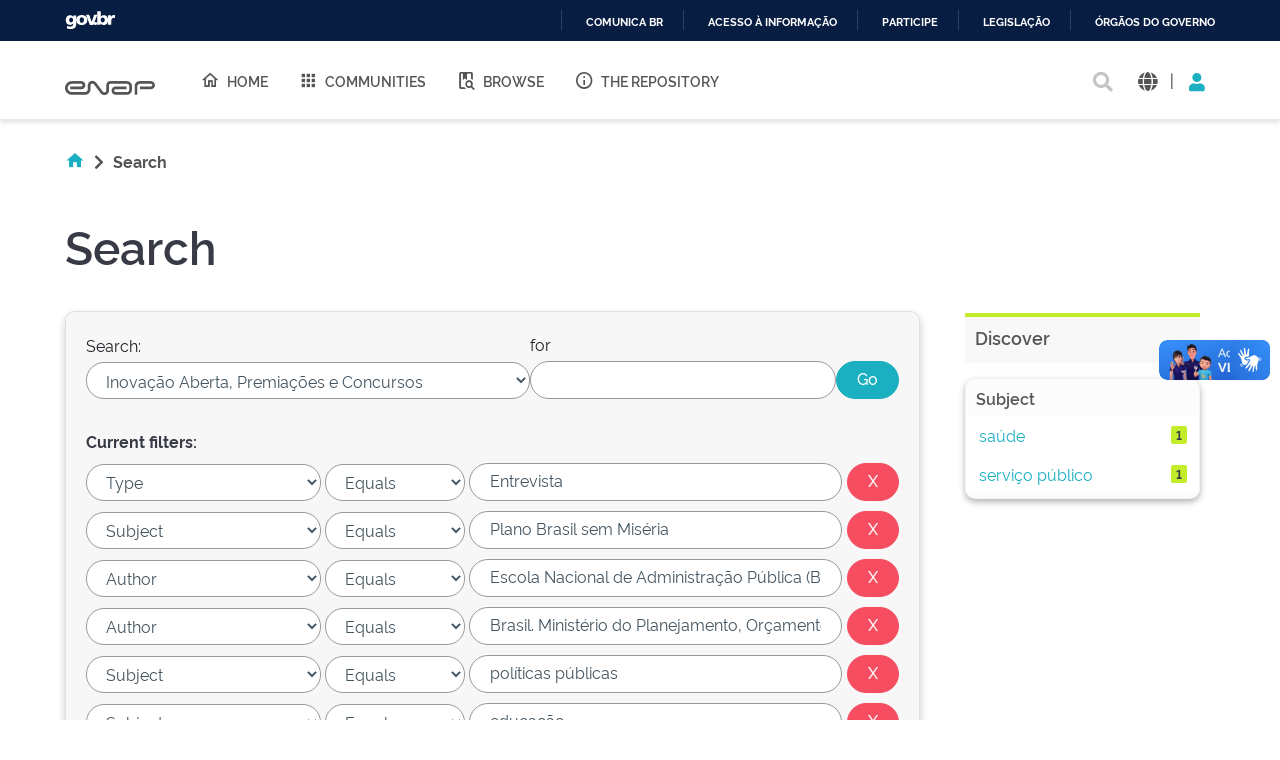

--- FILE ---
content_type: text/html;charset=UTF-8
request_url: https://repositorio.enap.gov.br/handle/1/6/simple-search?query=&sort_by=score&order=desc&rpp=10&filter_field_1=type&filter_type_1=equals&filter_value_1=Entrevista&filter_field_2=subject&filter_type_2=equals&filter_value_2=Plano+Brasil+sem+Mis%C3%A9ria&filter_field_3=author&filter_type_3=equals&filter_value_3=Escola+Nacional+de+Administra%C3%A7%C3%A3o+P%C3%BAblica+%28Brasil%29&filter_field_4=author&filter_type_4=equals&filter_value_4=Brasil.+Minist%C3%A9rio+do+Planejamento%2C+Or%C3%A7amento+e+Gest%C3%A3o+%28MP%29&filter_field_5=subject&filter_type_5=equals&filter_value_5=pol%C3%ADticas+p%C3%BAblicas&filter_field_6=subject&filter_type_6=equals&filter_value_6=educa%C3%A7%C3%A3o&filter_field_7=subject&filter_type_7=equals&filter_value_7=pobreza&filter_field_8=dateIssued&filter_type_8=equals&filter_value_8=2014&etal=0&filtername=subject&filterquery=cidadania&filtertype=equals
body_size: 15288
content:





















<!DOCTYPE html>
<html>
  <head>
    <title>Repositório Institucional da ENAP: Search</title>
    <meta http-equiv="Content-Type" content="text/html; charset=UTF-8" />
    <meta http-equiv="Content-Language" content="en">
    <meta name="Generator" content="DSpace 6.3" />
    <meta name="viewport" content="width=device-width, initial-scale=1.0">
    <link rel="shortcut icon" href="/favicon.ico" type="image/x-icon"/>
    <link rel="stylesheet" href="/assets/vendor/bootstrap/css/bootstrap.min.css" type="text/css" />
    <link rel="stylesheet" href="/static/css/jquery-ui-1.10.3.custom/redmond/jquery-ui-1.10.3.custom.css" type="text/css" />
    <!-- <link rel="stylesheet" href="/static/css/bootstrap/bootstrap.min.css" type="text/css" /> -->
    
    
    <link rel="stylesheet" href="/assets/css/style.min.css" type="text/css" />
    
      <link rel="search" type="application/opensearchdescription+xml" href="/open-search/description.xml" title="DSpace"/>
    
    


    
    
        <script>
            (function(i,s,o,g,r,a,m){i['GoogleAnalyticsObject']=r;i[r]=i[r]||function(){
            (i[r].q=i[r].q||[]).push(arguments)},i[r].l=1*new Date();a=s.createElement(o),
            m=s.getElementsByTagName(o)[0];a.async=1;a.src=g;m.parentNode.insertBefore(a,m)
            })(window,document,'script','//www.google-analytics.com/analytics.js','ga');

            ga('create', 'UA-45739004-1', 'auto');
            ga('send', 'pageview');
        </script>
    


    
      <script type="text/javascript">
	var jQ = jQuery.noConflict();
	jQ(document).ready(function() {
		jQ( "#spellCheckQuery").click(function(){
			jQ("#query").val(jQ(this).attr('data-spell'));
			jQ("#main-query-submit").click();
		});
		jQ( "#filterquery" )
			.autocomplete({
				source: function( request, response ) {
					jQ.ajax({
						url: "/json/discovery/autocomplete?query=&filter_field_1=type&filter_type_1=equals&filter_value_1=Entrevista&filter_field_2=subject&filter_type_2=equals&filter_value_2=Plano+Brasil+sem+Mis%C3%A9ria&filter_field_3=author&filter_type_3=equals&filter_value_3=Escola+Nacional+de+Administra%C3%A7%C3%A3o+P%C3%BAblica+%28Brasil%29&filter_field_4=author&filter_type_4=equals&filter_value_4=Brasil.+Minist%C3%A9rio+do+Planejamento%2C+Or%C3%A7amento+e+Gest%C3%A3o+%28MP%29&filter_field_5=subject&filter_type_5=equals&filter_value_5=pol%C3%ADticas+p%C3%BAblicas&filter_field_6=subject&filter_type_6=equals&filter_value_6=educa%C3%A7%C3%A3o&filter_field_7=subject&filter_type_7=equals&filter_value_7=pobreza&filter_field_8=dateIssued&filter_type_8=equals&filter_value_8=2014&filter_field_9=subject&filter_type_9=equals&filter_value_9=cidadania",
						dataType: "json",
						cache: false,
						data: {
							auto_idx: jQ("#filtername").val(),
							auto_query: request.term,
							auto_sort: 'count',
							auto_type: jQ("#filtertype").val(),
							location: '1/6'	
						},
						success: function( data ) {
							response( jQ.map( data.autocomplete, function( item ) {
								var tmp_val = item.authorityKey;
								if (tmp_val == null || tmp_val == '')
								{
									tmp_val = item.displayedValue;
								}
								return {
									label: item.displayedValue + " (" + item.count + ")",
									value: tmp_val
								};
							}))			
						}
					})
				}
			});
	});
	function validateFilters() {
		return document.getElementById("filterquery").value.length > 0;
	}
</script>
      
    

    <!-- HTML5 shim and Respond.js IE8 support of HTML5 elements and media queries -->
    <!--[if lt IE 9]>
    <script src="/static/js/html5shiv.js"></script>
    <script src="/static/js/respond.min.js"></script>
    <![endif]-->
  </head>
  <body class="site">
    <!-- site preloader start -->
    <div class="page-loader">
      <div class="loader-in"></div>
    </div>
    <!-- site preloader end -->
    <div id="barra-brasil" style="background:#7F7F7F; height: 20px; padding:0 0 0 10px;display:block;">
      <ul id="menu-barra-temp" style="list-style:none;">
        <li style="display:inline; float:left;padding-right:10px; margin-right:10px; border-right:1px solid #EDEDED">
            <a href="http://brasil.gov.br" style="font-family:sans,sans-serif; text-decoration:none; color:white;">Portal do Governo Brasileiro</a>
        </li>
      </ul>
    </div>
    <a class="sr-only" href="#content">Skip navigation</a>
    <header class="header">
      <div class="container-fluid">
        <div class="row">
          <div class="d-flex-row col-lg-8">
            <div class="logo">
              <h1>
                <a href="http://gov.br/enap" target="_blank">
                  <svg width="90" height="20" viewBox="0 0 1081 172" fill="none" xmlns="http://www.w3.org/2000/svg">
                    <path d="M472.676 171.052C464.006 171.038 455.46 168.99 447.725 165.074C439.989 161.157 433.28 155.481 428.135 148.5L348.132 42.3115C345.164 38.3587 341.028 35.4406 336.309 33.9707C331.591 32.5008 326.529 32.5538 321.842 34.1221C317.156 35.6904 313.081 38.6945 310.197 42.7086C307.313 46.7226 305.765 51.5429 305.772 56.4862V103.199C305.755 120.324 298.946 136.743 286.839 148.852C274.733 160.961 258.318 167.772 241.197 167.789H80.8827C59.3103 167.436 38.7409 158.616 23.6103 143.232C8.47962 127.848 0 107.132 0 85.552C0 63.9716 8.47962 43.2557 23.6103 27.8716C38.7409 12.4875 59.3103 3.66789 80.8827 3.3146H196.325C205.897 3.33313 215.249 6.18517 223.204 11.5113C231.158 16.8375 237.358 24.3995 241.023 33.2443C244.688 42.0892 245.653 51.8212 243.798 61.214C241.942 70.6068 237.349 79.2401 230.596 86.0259C226.114 90.5513 220.779 94.1421 214.9 96.5904C209.021 99.0387 202.715 100.296 196.347 100.289V100.289H63.4055V67.4424H196.369C200.438 67.29 204.289 65.5661 207.113 62.6331C209.938 59.7 211.516 55.786 211.516 51.7135C211.516 47.641 209.938 43.7271 207.113 40.794C204.289 37.8609 200.438 36.1371 196.369 35.9847H80.8606C67.9219 36.2579 55.6051 41.5909 46.5511 50.8402C37.4971 60.0896 32.4265 72.5191 32.4265 85.4638C32.4265 98.4085 37.4971 110.838 46.5511 120.087C55.6051 129.337 67.9219 134.67 80.8606 134.943H241.175C249.612 134.931 257.7 131.574 263.666 125.607C269.631 119.639 272.988 111.549 273 103.111V56.4862C272.961 44.6449 276.656 33.0928 283.559 23.4728C290.462 13.8528 300.221 6.65464 311.45 2.90201C322.678 -0.850611 334.803 -0.966652 346.101 2.57039C357.4 6.10744 367.295 13.1175 374.381 22.6036L454.384 128.792C457.348 132.741 461.478 135.657 466.19 137.128C470.903 138.6 475.958 138.552 480.642 136.992C485.325 135.432 489.4 132.439 492.29 128.436C495.179 124.432 496.737 119.622 496.743 114.684V48.5501C496.761 36.5662 501.529 25.0784 510.003 16.6065C518.477 8.13462 529.965 3.37035 541.946 3.35869H744.84C760.46 3.39947 775.427 9.62679 786.467 20.6781C797.508 31.7294 803.722 46.7049 803.751 62.328V108.776C803.734 124.422 797.512 139.422 786.452 150.485C775.391 161.549 760.394 167.772 744.752 167.789H608.108C594.989 167.514 582.501 162.108 573.32 152.731C564.139 143.354 558.998 130.752 558.998 117.627C558.998 104.502 564.139 91.9 573.32 82.5226C582.501 73.1453 594.989 67.7395 608.108 67.4644H739.617V100.245H608.196C603.584 100.245 599.161 102.077 595.9 105.339C592.639 108.601 590.807 113.025 590.807 117.638C590.807 122.251 592.639 126.675 595.9 129.937C599.161 133.199 603.584 135.031 608.196 135.031H744.84C751.8 135.025 758.473 132.257 763.395 127.335C768.316 122.412 771.083 115.737 771.089 108.776V62.328C771.083 55.3665 768.316 48.6918 763.395 43.7693C758.473 38.8468 751.8 36.0787 744.84 36.0729H541.858C540.221 36.0729 538.6 36.3958 537.087 37.0231C535.575 37.6504 534.202 38.5698 533.045 39.7287C531.888 40.8876 530.972 42.2633 530.347 43.777C529.723 45.2906 529.403 46.9126 529.406 48.5501V114.684C529.507 126.51 525.835 138.06 518.922 147.654C512.009 157.249 502.217 164.387 490.969 168.032C485.074 170.018 478.897 171.037 472.676 171.052V171.052Z" fill="#555"></path>
                    <path d="M869.209 167.591H836.414V63.2096C836.432 47.3298 842.746 32.1054 853.972 20.8767C865.198 9.64795 880.419 3.33196 896.295 3.31445H1032.3C1045.16 3.31445 1057.49 8.42406 1066.59 17.5192C1075.68 26.6144 1080.79 38.9501 1080.79 51.8126C1080.79 64.6751 1075.68 77.0108 1066.59 86.1059C1057.49 95.2011 1045.16 100.311 1032.3 100.311V100.311H900.703V67.4422H1032.3C1036.47 67.4364 1040.46 65.7785 1043.4 62.8321C1046.35 59.8857 1048.01 55.8912 1048.01 51.7244C1047.99 47.5691 1046.33 43.5915 1043.38 40.6594C1040.44 37.7273 1036.45 36.0785 1032.3 36.0727H896.295C889.109 36.0902 882.223 38.9563 877.146 44.0429C872.069 49.1296 869.214 56.0219 869.209 63.2096V167.591Z" fill="#555"></path>
                  </svg>
                </a>
              </h1>
            </div>
            
            <nav class="navigation top-nav mega-menu">
              
























<ul class="">
  <li class="">
    <a href="/">
      <i class="mdi mdi-home-outline"></i>
      Home
    </a>
  </li>
  <li class="">
    <a href="/community-list">
      <i class="mdi mdi-apps"></i>
      Communities
    </a>
  </li>
  <li class="selected"><a href="#"><i class="mdi mdi-book-search-outline"></i>Browse</a>
    <ul class="sub-menu">
      
			
				  <li><a href="/browse?type=title">Title</a></li>
				
				  <li><a href="/browse?type=author">Author</a></li>
				
				  <li><a href="/browse?type=subject">Subject</a></li>
				
				  <li><a href="/browse?type=dateissued">Issue Date</a></li>
				
				  <li><a href="/browse?type=type">Type</a></li>
				
				  <li><a href="/browse?type=language">Language</a></li>
				
				  <li><a href="/browse?type=classification">Subject</a></li>
				
				  <li><a href="/browse?type=intendedenduserrole">Target Audience</a></li>
				
				  <li><a href="/browse?type=ods">ODS</a></li>
				
				  <li><a href="/browse?type=dimensao">Dimension</a></li>
				
				  <li><a href="/browse?type=spatial">Location</a></li>
				
			
    </ul>
  </li>
  <li class="">
    <a href="/sobre">
      <i class="mdi mdi-information-outline"></i>
      The Repository
    </a>
  </li>
</ul>

       <nav class="collapse navbar-collapse bs-navbar-collapse" role="navigation">

 
       <div class="nav navbar-nav navbar-right">
		<ul class="nav navbar-nav navbar-right">
         <li class="dropdown">
         
             <a href="#" class="dropdown-toggle" data-toggle="dropdown"><span class="glyphicon glyphicon-user"></span> Sign on to: <b class="caret"></b></a>
	             
             <ul class="dropdown-menu">
               <li><a href="/mydspace">My DSpace</a></li>
               <li><a href="/subscribe">Receive email<br/>updates</a></li>
               <li><a href="/profile">Edit Profile</a></li>

		
             </ul>
           </li>
          </ul>
          
	
	<form method="get" action="/simple-search" class="navbar-form navbar-right">
	    <div class="form-group">
          <input type="text" class="form-control" placeholder="Search&nbsp;DSpace" name="query" id="tequery" size="25"/>
        </div>
        <button type="submit" class="btn btn-primary"><span class="glyphicon glyphicon-search"></span></button>

	</form></div>
    </nav>

            </nav>
            
          </div>
          <div class="actions-header col-lg-4">
            <div class="search top-search">
              <a href="#">
                <i class="fas fa-search"></i>
              </a>
              <div class="search-box">
                <div class="search-input">
                  <form method="get" action="/simple-search" class="" role="search">
                    <input type="text" name="searchword" id="mod-search-searchword" placeholder="Search&nbsp;DSpace">
                    <button onclick="this.form.searchword.focus();"><i class="fas fa-search"></i></button>
                  </form>
                </div>
              </div>
            </div>
            
              <div class="dropdown language">
                <a title="Language" class="dropdown-toggle" href="#" role="button" id="language" data-toggle="dropdown" aria-haspopup="true" aria-expanded="false">
                  <i class="fas fa-globe"></i>
                </a>
                <div class="dropdown-menu" aria-labelledby="language">
                
                    <a title="English" class="dropdown-item" onclick="javascript:document.repost.locale.value='en';
                    document.repost.submit();" href="http://repositorio.enap.gov.br/handle/1/6/simple-search?locale=en">
                      <img src="/assets/images/en.png" alt="English">
                    </a>
                  
                    <a title="português" class="dropdown-item" onclick="javascript:document.repost.locale.value='pt_BR';
                    document.repost.submit();" href="http://repositorio.enap.gov.br/handle/1/6/simple-search?locale=pt_BR">
                      <img src="/assets/images/pt_BR.png" alt="português">
                    </a>
                  
                </div>
              </div>
              
            <span class="separator">|</span>
            <div class="login">
              
                <a href="" class="nav-link dropdown-toggle" id="navbarLogin" data-toggle="dropdown" aria-haspopup="true" aria-expanded="false"><i class="fas fa-user"></i></a>
              
              <div class="dropdown-menu dropdown-primary" aria-labelledby="navbarLogin">
                <a class="dropdown-item" href="/mydspace">My DSpace</a>
                
                <a class="dropdown-item" href="/profile">Edit Profile</a>
                
              </div>
            </div>
          </div>
        </div>
      </div>
    </header>
    <main id="content" class="wrapper main" role="main">
      
      
        <div class="container-fluid">
            



  




<div class="breadcrumbs pt-5 pb-5">
  <ul itemscope="" itemtype="https://schema.org/BreadcrumbList" class="">
    <li>
      <a href="/"><i class="mdi mdi-home"></i> <i class="fas fa-chevron-right px-2"></i></a>
    </li>
  
    <li class="breadcrumb-item bold">Search</li>
  </ul>
</div>
        </div>
      
      
      <div id="conteudo" class="containesr">
      	
        
            
            <div class="container-fluid">
                <div class="row">
                  <div id="content" class="col-lg-8 col-xl-9 internas mb-5">
            
        
      





































	<div class="discovery-search pb-60">
		<div class="page-header pt-3 pb-5">
			<h1>Search</h1>
		</div>
		<div class="discovery-search-form card panel-default">
			
			<div class="discovery-query card-header">
				<form action="simple-search" method="get">
					<div class="simple-search mb-5">
						<div class="tlocation">
							<label for="tlocation">
								Search:
							</label>
							<select class="form-control bde-input" name="location" id="tlocation">
								
									<option value="/">All of DSpace</option>
								
									<option value="1/6" selected="selected">
											Inovação Aberta, Premiações e Concursos
									</option>
								
									<option value="1/153" >
											Concurso Inovação no Setor Público
									</option>
								
									<option value="1/4489" >
											Desafios
									</option>
								
									<option value="1/4255" >
											Editais de concursos e premiações
									</option>
								
									<option value="1/4759" >
											Prêmio ANAC 10 Anos
									</option>
								
									<option value="1/4071" >
											Prêmio ANS: concurso de monografia sobre saúde suplementar
									</option>
								
									<option value="1/4754" >
											Prêmio Aviação - Conhecimento e Inovação
									</option>
								
									<option value="1/4758" >
											Prêmio Chico Ribeiro Sobre Informações de Custos e Qualidade do Gasto no Setor Público
									</option>
								
									<option value="1/7538" >
											Prêmio Cidades Empreendedoras
									</option>
								
									<option value="1/4495" >
											Prêmio de Criatividade e Inovação da Receita Federal do Brasil
									</option>
								
									<option value="1/4757" >
											Prêmio de Monografias da CGU (2005 a 2011)
									</option>
								
									<option value="1/6896" >
											Prêmio Nacional de Educação
									</option>
								
									<option value="1/4756" >
											Prêmio SEAE - Secretaria de Acompanhamento Econômico (2006 A 2022)
									</option>
								
									<option value="1/4823" >
											Prêmio SECAP de Energia
									</option>
								
									<option value="1/4070" >
											Prêmio SECAP de Loterias
									</option>
								
									<option value="1/4072" >
											Prêmio SEPLAN de Monografias
									</option>
								
									<option value="1/4069" >
											Prêmio Serviço Florestal Brasileiro em Estudos de Economia e Mercado Florestal
									</option>
								
									<option value="1/4762" >
											Prêmio SOF de Monografias - de 2007 a 2023
									</option>
								
									<option value="1/4127" >
											Prêmio Tesouro Nacional
									</option>
								
									<option value="1/4833" >
											Prêmios realizados pela Esaf - outros
									</option>
								
							</select>
						</div>
						<div class="query">
							<label for="query">for</label>
							<input class="form-control bde-input" type="text" size="50" id="query" name="query" value=""/>
						</div>
						<input type="submit" id="main-query-submit" class="btn-primary" value="Go" />
						                  
						<input type="hidden" value="10" name="rpp" />
						<input type="hidden" value="score" name="sort_by" />
						<input type="hidden" value="desc" name="order" />
					</div>
					                                
						<div class="discovery-search-appliedFilters">
							<span><b>Current filters:</b></span>
							
								<div class="filter-line mt-3">
									<select class="form-control bde-input" id="filter_field_1" name="filter_field_1">
										
											<option value="title">Title
											</option>
										
											<option value="author">Author
											</option>
										
											<option value="subject">Subject
											</option>
										
											<option value="dateIssued">Date Issued
											</option>
										
											<option value="language">Language
											</option>
										
											<option value="location">Country
											</option>
										
											<option value="type" selected="selected">Type
											</option>
										
											<option value="classification">Thematic Classification
											</option>
										
											<option value="educationalpublic">Target Audience
											</option>
										
											<option value="rights">License and Terms of Use
											</option>
										
									</select>
									<select class="form-control bde-input" id="filter_type_1" name="filter_type_1">
										
												<option value="equals" selected="selected">Equals</option>
										
												<option value="contains">Contains</option>
										
												<option value="authority">ID</option>
										
												<option value="notequals">Not Equals</option>
										
												<option value="notcontains">Not Contains</option>
										
												<option value="notauthority">Not ID</option>
										
									</select>
									<input class="form-control bde-input" type="text" id="filter_value_1" name="filter_value_1" value="Entrevista" size="35"/>
									<input class="btn-danger" type="submit" id="submit_filter_remove_1" name="submit_filter_remove_1" value="X" />
								</div>
							
								<div class="filter-line mt-3">
									<select class="form-control bde-input" id="filter_field_2" name="filter_field_2">
										
											<option value="title">Title
											</option>
										
											<option value="author">Author
											</option>
										
											<option value="subject" selected="selected">Subject
											</option>
										
											<option value="dateIssued">Date Issued
											</option>
										
											<option value="language">Language
											</option>
										
											<option value="location">Country
											</option>
										
											<option value="type">Type
											</option>
										
											<option value="classification">Thematic Classification
											</option>
										
											<option value="educationalpublic">Target Audience
											</option>
										
											<option value="rights">License and Terms of Use
											</option>
										
									</select>
									<select class="form-control bde-input" id="filter_type_2" name="filter_type_2">
										
												<option value="equals" selected="selected">Equals</option>
										
												<option value="contains">Contains</option>
										
												<option value="authority">ID</option>
										
												<option value="notequals">Not Equals</option>
										
												<option value="notcontains">Not Contains</option>
										
												<option value="notauthority">Not ID</option>
										
									</select>
									<input class="form-control bde-input" type="text" id="filter_value_2" name="filter_value_2" value="Plano&#x20;Brasil&#x20;sem&#x20;Miséria" size="35"/>
									<input class="btn-danger" type="submit" id="submit_filter_remove_2" name="submit_filter_remove_2" value="X" />
								</div>
							
								<div class="filter-line mt-3">
									<select class="form-control bde-input" id="filter_field_3" name="filter_field_3">
										
											<option value="title">Title
											</option>
										
											<option value="author" selected="selected">Author
											</option>
										
											<option value="subject">Subject
											</option>
										
											<option value="dateIssued">Date Issued
											</option>
										
											<option value="language">Language
											</option>
										
											<option value="location">Country
											</option>
										
											<option value="type">Type
											</option>
										
											<option value="classification">Thematic Classification
											</option>
										
											<option value="educationalpublic">Target Audience
											</option>
										
											<option value="rights">License and Terms of Use
											</option>
										
									</select>
									<select class="form-control bde-input" id="filter_type_3" name="filter_type_3">
										
												<option value="equals" selected="selected">Equals</option>
										
												<option value="contains">Contains</option>
										
												<option value="authority">ID</option>
										
												<option value="notequals">Not Equals</option>
										
												<option value="notcontains">Not Contains</option>
										
												<option value="notauthority">Not ID</option>
										
									</select>
									<input class="form-control bde-input" type="text" id="filter_value_3" name="filter_value_3" value="Escola&#x20;Nacional&#x20;de&#x20;Administração&#x20;Pública&#x20;(Brasil)" size="35"/>
									<input class="btn-danger" type="submit" id="submit_filter_remove_3" name="submit_filter_remove_3" value="X" />
								</div>
							
								<div class="filter-line mt-3">
									<select class="form-control bde-input" id="filter_field_4" name="filter_field_4">
										
											<option value="title">Title
											</option>
										
											<option value="author" selected="selected">Author
											</option>
										
											<option value="subject">Subject
											</option>
										
											<option value="dateIssued">Date Issued
											</option>
										
											<option value="language">Language
											</option>
										
											<option value="location">Country
											</option>
										
											<option value="type">Type
											</option>
										
											<option value="classification">Thematic Classification
											</option>
										
											<option value="educationalpublic">Target Audience
											</option>
										
											<option value="rights">License and Terms of Use
											</option>
										
									</select>
									<select class="form-control bde-input" id="filter_type_4" name="filter_type_4">
										
												<option value="equals" selected="selected">Equals</option>
										
												<option value="contains">Contains</option>
										
												<option value="authority">ID</option>
										
												<option value="notequals">Not Equals</option>
										
												<option value="notcontains">Not Contains</option>
										
												<option value="notauthority">Not ID</option>
										
									</select>
									<input class="form-control bde-input" type="text" id="filter_value_4" name="filter_value_4" value="Brasil.&#x20;Ministério&#x20;do&#x20;Planejamento,&#x20;Orçamento&#x20;e&#x20;Gestão&#x20;(MP)" size="35"/>
									<input class="btn-danger" type="submit" id="submit_filter_remove_4" name="submit_filter_remove_4" value="X" />
								</div>
							
								<div class="filter-line mt-3">
									<select class="form-control bde-input" id="filter_field_5" name="filter_field_5">
										
											<option value="title">Title
											</option>
										
											<option value="author">Author
											</option>
										
											<option value="subject" selected="selected">Subject
											</option>
										
											<option value="dateIssued">Date Issued
											</option>
										
											<option value="language">Language
											</option>
										
											<option value="location">Country
											</option>
										
											<option value="type">Type
											</option>
										
											<option value="classification">Thematic Classification
											</option>
										
											<option value="educationalpublic">Target Audience
											</option>
										
											<option value="rights">License and Terms of Use
											</option>
										
									</select>
									<select class="form-control bde-input" id="filter_type_5" name="filter_type_5">
										
												<option value="equals" selected="selected">Equals</option>
										
												<option value="contains">Contains</option>
										
												<option value="authority">ID</option>
										
												<option value="notequals">Not Equals</option>
										
												<option value="notcontains">Not Contains</option>
										
												<option value="notauthority">Not ID</option>
										
									</select>
									<input class="form-control bde-input" type="text" id="filter_value_5" name="filter_value_5" value="políticas&#x20;públicas" size="35"/>
									<input class="btn-danger" type="submit" id="submit_filter_remove_5" name="submit_filter_remove_5" value="X" />
								</div>
							
								<div class="filter-line mt-3">
									<select class="form-control bde-input" id="filter_field_6" name="filter_field_6">
										
											<option value="title">Title
											</option>
										
											<option value="author">Author
											</option>
										
											<option value="subject" selected="selected">Subject
											</option>
										
											<option value="dateIssued">Date Issued
											</option>
										
											<option value="language">Language
											</option>
										
											<option value="location">Country
											</option>
										
											<option value="type">Type
											</option>
										
											<option value="classification">Thematic Classification
											</option>
										
											<option value="educationalpublic">Target Audience
											</option>
										
											<option value="rights">License and Terms of Use
											</option>
										
									</select>
									<select class="form-control bde-input" id="filter_type_6" name="filter_type_6">
										
												<option value="equals" selected="selected">Equals</option>
										
												<option value="contains">Contains</option>
										
												<option value="authority">ID</option>
										
												<option value="notequals">Not Equals</option>
										
												<option value="notcontains">Not Contains</option>
										
												<option value="notauthority">Not ID</option>
										
									</select>
									<input class="form-control bde-input" type="text" id="filter_value_6" name="filter_value_6" value="educação" size="35"/>
									<input class="btn-danger" type="submit" id="submit_filter_remove_6" name="submit_filter_remove_6" value="X" />
								</div>
							
								<div class="filter-line mt-3">
									<select class="form-control bde-input" id="filter_field_7" name="filter_field_7">
										
											<option value="title">Title
											</option>
										
											<option value="author">Author
											</option>
										
											<option value="subject" selected="selected">Subject
											</option>
										
											<option value="dateIssued">Date Issued
											</option>
										
											<option value="language">Language
											</option>
										
											<option value="location">Country
											</option>
										
											<option value="type">Type
											</option>
										
											<option value="classification">Thematic Classification
											</option>
										
											<option value="educationalpublic">Target Audience
											</option>
										
											<option value="rights">License and Terms of Use
											</option>
										
									</select>
									<select class="form-control bde-input" id="filter_type_7" name="filter_type_7">
										
												<option value="equals" selected="selected">Equals</option>
										
												<option value="contains">Contains</option>
										
												<option value="authority">ID</option>
										
												<option value="notequals">Not Equals</option>
										
												<option value="notcontains">Not Contains</option>
										
												<option value="notauthority">Not ID</option>
										
									</select>
									<input class="form-control bde-input" type="text" id="filter_value_7" name="filter_value_7" value="pobreza" size="35"/>
									<input class="btn-danger" type="submit" id="submit_filter_remove_7" name="submit_filter_remove_7" value="X" />
								</div>
							
								<div class="filter-line mt-3">
									<select class="form-control bde-input" id="filter_field_8" name="filter_field_8">
										
											<option value="title">Title
											</option>
										
											<option value="author">Author
											</option>
										
											<option value="subject">Subject
											</option>
										
											<option value="dateIssued" selected="selected">Date Issued
											</option>
										
											<option value="language">Language
											</option>
										
											<option value="location">Country
											</option>
										
											<option value="type">Type
											</option>
										
											<option value="classification">Thematic Classification
											</option>
										
											<option value="educationalpublic">Target Audience
											</option>
										
											<option value="rights">License and Terms of Use
											</option>
										
									</select>
									<select class="form-control bde-input" id="filter_type_8" name="filter_type_8">
										
												<option value="equals" selected="selected">Equals</option>
										
												<option value="contains">Contains</option>
										
												<option value="authority">ID</option>
										
												<option value="notequals">Not Equals</option>
										
												<option value="notcontains">Not Contains</option>
										
												<option value="notauthority">Not ID</option>
										
									</select>
									<input class="form-control bde-input" type="text" id="filter_value_8" name="filter_value_8" value="2014" size="35"/>
									<input class="btn-danger" type="submit" id="submit_filter_remove_8" name="submit_filter_remove_8" value="X" />
								</div>
							
								<div class="filter-line mt-3">
									<select class="form-control bde-input" id="filter_field_9" name="filter_field_9">
										
											<option value="title">Title
											</option>
										
											<option value="author">Author
											</option>
										
											<option value="subject" selected="selected">Subject
											</option>
										
											<option value="dateIssued">Date Issued
											</option>
										
											<option value="language">Language
											</option>
										
											<option value="location">Country
											</option>
										
											<option value="type">Type
											</option>
										
											<option value="classification">Thematic Classification
											</option>
										
											<option value="educationalpublic">Target Audience
											</option>
										
											<option value="rights">License and Terms of Use
											</option>
										
									</select>
									<select class="form-control bde-input" id="filter_type_9" name="filter_type_9">
										
												<option value="equals" selected="selected">Equals</option>
										
												<option value="contains">Contains</option>
										
												<option value="authority">ID</option>
										
												<option value="notequals">Not Equals</option>
										
												<option value="notcontains">Not Contains</option>
										
												<option value="notauthority">Not ID</option>
										
									</select>
									<input class="form-control bde-input" type="text" id="filter_value_9" name="filter_value_9" value="cidadania" size="35"/>
									<input class="btn-danger" type="submit" id="submit_filter_remove_9" name="submit_filter_remove_9" value="X" />
								</div>
							
						</div>
					
					<div class="simple-search-footer mt-5 mb-3">
						<a class="btn-success" href="/simple-search">Start a new search</a>	
					</div>
				</form>
			</div>
			
				<div class="discovery-search-filters card-body">
					<h5>Add filters:</h5>
					<p class="discovery-search-filters-hint">Use filters to refine the search results.</p>
					<form action="simple-search" method="get">
						<div class="filter-add mt-3">
							<input type="hidden" value="1&#x2F;6" name="location" />
							<input type="hidden" value="" name="query" />
							
									<input type="hidden" id="filter_field_1" name="filter_field_1" value="type" />
									<input type="hidden" id="filter_type_1" name="filter_type_1" value="equals" />
									<input type="hidden" id="filter_value_1" name="filter_value_1" value="Entrevista" />
								
									<input type="hidden" id="filter_field_2" name="filter_field_2" value="subject" />
									<input type="hidden" id="filter_type_2" name="filter_type_2" value="equals" />
									<input type="hidden" id="filter_value_2" name="filter_value_2" value="Plano&#x20;Brasil&#x20;sem&#x20;Miséria" />
								
									<input type="hidden" id="filter_field_3" name="filter_field_3" value="author" />
									<input type="hidden" id="filter_type_3" name="filter_type_3" value="equals" />
									<input type="hidden" id="filter_value_3" name="filter_value_3" value="Escola&#x20;Nacional&#x20;de&#x20;Administração&#x20;Pública&#x20;(Brasil)" />
								
									<input type="hidden" id="filter_field_4" name="filter_field_4" value="author" />
									<input type="hidden" id="filter_type_4" name="filter_type_4" value="equals" />
									<input type="hidden" id="filter_value_4" name="filter_value_4" value="Brasil.&#x20;Ministério&#x20;do&#x20;Planejamento,&#x20;Orçamento&#x20;e&#x20;Gestão&#x20;(MP)" />
								
									<input type="hidden" id="filter_field_5" name="filter_field_5" value="subject" />
									<input type="hidden" id="filter_type_5" name="filter_type_5" value="equals" />
									<input type="hidden" id="filter_value_5" name="filter_value_5" value="políticas&#x20;públicas" />
								
									<input type="hidden" id="filter_field_6" name="filter_field_6" value="subject" />
									<input type="hidden" id="filter_type_6" name="filter_type_6" value="equals" />
									<input type="hidden" id="filter_value_6" name="filter_value_6" value="educação" />
								
									<input type="hidden" id="filter_field_7" name="filter_field_7" value="subject" />
									<input type="hidden" id="filter_type_7" name="filter_type_7" value="equals" />
									<input type="hidden" id="filter_value_7" name="filter_value_7" value="pobreza" />
								
									<input type="hidden" id="filter_field_8" name="filter_field_8" value="dateIssued" />
									<input type="hidden" id="filter_type_8" name="filter_type_8" value="equals" />
									<input type="hidden" id="filter_value_8" name="filter_value_8" value="2014" />
								
									<input type="hidden" id="filter_field_9" name="filter_field_9" value="subject" />
									<input type="hidden" id="filter_type_9" name="filter_type_9" value="equals" />
									<input type="hidden" id="filter_value_9" name="filter_value_9" value="cidadania" />
								
							<select class="form-control bde-input" id="filtername" name="filtername">
								<option value="title">Title</option>
								<option value="author">Author</option>
								<option value="subject">Subject</option>
								<option value="dateIssued">Date Issued</option>
								<option value="language">Language</option>
								<option value="location">Country</option>
								<option value="type">Type</option>
								<option value="classification">Thematic Classification</option>
								<option value="educationalpublic">Target Audience</option>
								<option value="rights">License and Terms of Use</option>
								
							</select>
							<select class="form-control bde-input" id="filtertype" name="filtertype">
								<option value="equals">Equals</option>
								<option value="contains">Contains</option>
								<option value="authority">ID</option>
								<option value="notequals">Not Equals</option>
								<option value="notcontains">Not Contains</option>
								<option value="notauthority">Not ID</option>
								
							</select>
							<input class="form-control bde-input" type="text" id="filterquery" name="filterquery" size="37" required="required" />
							<input type="hidden" value="10" name="rpp" />
							<input type="hidden" value="score" name="sort_by" />
							<input type="hidden" value="desc" name="order" />
							<button title="Add" class="btn-success" type="submit" value="" onclick="return validateFilters()" /><i class="fas fa-plus"></i></button>
							
						</div> 
					</form>
				</div>        
			
			
			<div class="discovery-pagination-controls card-footer">
				<form action="simple-search" method="get">
					<div class="filter-controls">
						<input type="hidden" value="1&#x2F;6" name="location" />
						<input type="hidden" value="" name="query" />
						
								<input type="hidden" id="filter_field_1" name="filter_field_1" value="type" />
								<input type="hidden" id="filter_type_1" name="filter_type_1" value="equals" />
								<input type="hidden" id="filter_value_1" name="filter_value_1" value="Entrevista" />
							
								<input type="hidden" id="filter_field_2" name="filter_field_2" value="subject" />
								<input type="hidden" id="filter_type_2" name="filter_type_2" value="equals" />
								<input type="hidden" id="filter_value_2" name="filter_value_2" value="Plano&#x20;Brasil&#x20;sem&#x20;Miséria" />
							
								<input type="hidden" id="filter_field_3" name="filter_field_3" value="author" />
								<input type="hidden" id="filter_type_3" name="filter_type_3" value="equals" />
								<input type="hidden" id="filter_value_3" name="filter_value_3" value="Escola&#x20;Nacional&#x20;de&#x20;Administração&#x20;Pública&#x20;(Brasil)" />
							
								<input type="hidden" id="filter_field_4" name="filter_field_4" value="author" />
								<input type="hidden" id="filter_type_4" name="filter_type_4" value="equals" />
								<input type="hidden" id="filter_value_4" name="filter_value_4" value="Brasil.&#x20;Ministério&#x20;do&#x20;Planejamento,&#x20;Orçamento&#x20;e&#x20;Gestão&#x20;(MP)" />
							
								<input type="hidden" id="filter_field_5" name="filter_field_5" value="subject" />
								<input type="hidden" id="filter_type_5" name="filter_type_5" value="equals" />
								<input type="hidden" id="filter_value_5" name="filter_value_5" value="políticas&#x20;públicas" />
							
								<input type="hidden" id="filter_field_6" name="filter_field_6" value="subject" />
								<input type="hidden" id="filter_type_6" name="filter_type_6" value="equals" />
								<input type="hidden" id="filter_value_6" name="filter_value_6" value="educação" />
							
								<input type="hidden" id="filter_field_7" name="filter_field_7" value="subject" />
								<input type="hidden" id="filter_type_7" name="filter_type_7" value="equals" />
								<input type="hidden" id="filter_value_7" name="filter_value_7" value="pobreza" />
							
								<input type="hidden" id="filter_field_8" name="filter_field_8" value="dateIssued" />
								<input type="hidden" id="filter_type_8" name="filter_type_8" value="equals" />
								<input type="hidden" id="filter_value_8" name="filter_value_8" value="2014" />
							
								<input type="hidden" id="filter_field_9" name="filter_field_9" value="subject" />
								<input type="hidden" id="filter_type_9" name="filter_type_9" value="equals" />
								<input type="hidden" id="filter_value_9" name="filter_value_9" value="cidadania" />
							
						<div class="filter-controls-rpp">
							<label for="rpp">Results/Page</label>
							<select class="form-control bde-input" name="rpp" id="rpp">
								
									<option value="5" >5</option>
								
									<option value="10" selected="selected">10</option>
								
									<option value="15" >15</option>
								
									<option value="20" >20</option>
								
									<option value="25" >25</option>
								
									<option value="30" >30</option>
								
									<option value="35" >35</option>
								
									<option value="40" >40</option>
								
									<option value="45" >45</option>
								
									<option value="50" >50</option>
								
									<option value="55" >55</option>
								
									<option value="60" >60</option>
								
									<option value="65" >65</option>
								
									<option value="70" >70</option>
								
									<option value="75" >75</option>
								
									<option value="80" >80</option>
								
									<option value="85" >85</option>
								
									<option value="90" >90</option>
								
									<option value="95" >95</option>
								
									<option value="100" >100</option>
								
							</select>
						</div>
						
							<div class="filter-controls-sort">
								<label for="sort_by">Sort items by</label>
								<select class="form-control bde-input" name="sort_by" id="sort_by">
									<option value="score">Relevance</option>
									
										<option value="dc.title_sort" >Title</option>
									
										<option value="dc.date.issued_dt" >Issue Date</option>
									
								</select>
							</div>
						
						<div class="filter-controls-order">
							<label for="order">In order</label>
							<select class="form-control bde-input" name="order" id="order">
								<option value="ASC" >Ascending</option>
								<option value="DESC" selected="selected">Descending</option>
							</select>
						</div>
						<div class="filter-controls-etal">
							<label for="etal">Authors/record</label>
							<select class="form-control bde-input" name="etal" id="etal">
								
								<option value="0" selected="selected">All</option>
								
												<option value="1" >1</option>
											
												<option value="5" >5</option>
											
												<option value="10" >10</option>
											
												<option value="15" >15</option>
											
												<option value="20" >20</option>
											
												<option value="25" >25</option>
											
												<option value="30" >30</option>
											
												<option value="35" >35</option>
											
												<option value="40" >40</option>
											
												<option value="45" >45</option>
											
												<option value="50" >50</option>
											
							</select>
						</div>
						<input class="btn-primary" type="submit" name="submit_search" value="Update" />
						
					</div>
				</form>
			</div>
		</div>
			
		
			<div class="discovery-result-results mt-5">
				

				
				
					
				<div class="results">
					<p>
						Results 1-1 of 1 (Search time: 0.001 seconds).
					</p>
				</div>
				
					<div class="card panel-info">
						<div class="card-header">Item hits:</div>
						<div class="table-responsive bde-table">
<table align="center" class="table table-striped" summary="This table browses all dspace content">
<colgroup><col width="80" /><col width="130" /><col width="60%" /><col width="40%" /></colgroup>
<tr class="bde-table-theader white-text">
<th id="t1" class="oddRowEvenCol">Preview</th><th id="t2" class="oddRowOddCol">Issue Date</th><th id="t3" class="oddRowEvenCol">Title</th><th id="t4" class="oddRowOddCol">Author(s)</th></tr><tr><td headers="t1" ></td><td headers="t2" ><em>2014-07-16</em></td><td headers="t3" ><a href="/handle/1/2274">18º&#x20;Concurso&#x20;Inovação:&#x20;plano&#x20;Brasil&#x20;Sem&#x20;Miséria</a></td><td headers="t4" ><em><a href="/browse?type=author&amp;value=Escola+Nacional+de+Administra%C3%A7%C3%A3o+P%C3%BAblica+%28Brasil%29">Escola&#x20;Nacional&#x20;de&#x20;Administração&#x20;Pública&#x20;(Brasil)</a>; <a href="/browse?type=author&amp;value=Brasil.+Minist%C3%A9rio+do+Planejamento%2C+Or%C3%A7amento+e+Gest%C3%A3o+%28MP%29">Brasil.&#x20;Ministério&#x20;do&#x20;Planejamento,&#x20;Orçamento&#x20;e&#x20;Gestão&#x20;(MP)</a>; <a href="/browse?type=author&amp;value=Costa%2C+Patricia+Vieira+da+%28entrevistada%29">Costa,&#x20;Patricia&#x20;Vieira&#x20;da&#x20;(entrevistada)</a>; <a href="/browse?type=author&amp;value=Melo%2C+Karla+Queiroz+de+%28entrevistadora%29">Melo,&#x20;Karla&#x20;Queiroz&#x20;de&#x20;(entrevistadora)</a>; <a href="/browse?type=author&amp;value=GV2+%28grava%C3%A7%C3%A3o+e+edi%C3%A7%C3%A3o+da+entrevista%29">GV2&#x20;(gravação&#x20;e&#x20;edição&#x20;da&#x20;entrevista)</a></em></td></tr>
</table>
</div>

					</div>
				
			</div>
			<div class="discovery-result-pagination">
				
				<ul class="pagination">
					
						<li class="disabled"><span>previous</span></li>
					
						<li class="active"><span>1</span></li>
						
						<li class="disabled"><span>next</span></li>
					
				</ul>
				<!-- give a content to the div -->
			</div>
			
			
		
	</div>
	












            
                  </div>
                  
                  <div id="navigation" class="col-lg-4 col-xl-3 mt-5">
                    <section id="navigation-section" class="sidebar pt-80 pb-60">
                        
		
			<div class="facets-search col-md-12">
				<div class="facets-title mb-4">
					<h4 class="facets">
						Discover
					</h4>
				</div>
				<div id="facets" class="facetsBox row">

					
				
					<div id="facet_subject" class="facet col-md-12">
						<div class="box">
							<div class="facetName"><h5>Subject</h5></div>
							<ul class="list mb-2">
								
										<li class="list-group-item list-item">
											<a href="/handle/1/6/simple-search?query=&amp;sort_by=score&amp;order=desc&amp;rpp=10&amp;filter_field_1=type&amp;filter_type_1=equals&amp;filter_value_1=Entrevista&amp;filter_field_2=subject&amp;filter_type_2=equals&amp;filter_value_2=Plano+Brasil+sem+Mis%C3%A9ria&amp;filter_field_3=author&amp;filter_type_3=equals&amp;filter_value_3=Escola+Nacional+de+Administra%C3%A7%C3%A3o+P%C3%BAblica+%28Brasil%29&amp;filter_field_4=author&amp;filter_type_4=equals&amp;filter_value_4=Brasil.+Minist%C3%A9rio+do+Planejamento%2C+Or%C3%A7amento+e+Gest%C3%A3o+%28MP%29&amp;filter_field_5=subject&amp;filter_type_5=equals&amp;filter_value_5=pol%C3%ADticas+p%C3%BAblicas&amp;filter_field_6=subject&amp;filter_type_6=equals&amp;filter_value_6=educa%C3%A7%C3%A3o&amp;filter_field_7=subject&amp;filter_type_7=equals&amp;filter_value_7=pobreza&amp;filter_field_8=dateIssued&amp;filter_type_8=equals&amp;filter_value_8=2014&amp;filter_field_9=subject&amp;filter_type_9=equals&amp;filter_value_9=cidadania&amp;etal=0&amp;filtername=subject&amp;filterquery=sa%C3%BAde&amp;filtertype=equals"
												title="Filter by saúde">
												saúde
											</a>
											<span class="badge">1</span>
										</li>
										
										<li class="list-group-item list-item">
											<a href="/handle/1/6/simple-search?query=&amp;sort_by=score&amp;order=desc&amp;rpp=10&amp;filter_field_1=type&amp;filter_type_1=equals&amp;filter_value_1=Entrevista&amp;filter_field_2=subject&amp;filter_type_2=equals&amp;filter_value_2=Plano+Brasil+sem+Mis%C3%A9ria&amp;filter_field_3=author&amp;filter_type_3=equals&amp;filter_value_3=Escola+Nacional+de+Administra%C3%A7%C3%A3o+P%C3%BAblica+%28Brasil%29&amp;filter_field_4=author&amp;filter_type_4=equals&amp;filter_value_4=Brasil.+Minist%C3%A9rio+do+Planejamento%2C+Or%C3%A7amento+e+Gest%C3%A3o+%28MP%29&amp;filter_field_5=subject&amp;filter_type_5=equals&amp;filter_value_5=pol%C3%ADticas+p%C3%BAblicas&amp;filter_field_6=subject&amp;filter_type_6=equals&amp;filter_value_6=educa%C3%A7%C3%A3o&amp;filter_field_7=subject&amp;filter_type_7=equals&amp;filter_value_7=pobreza&amp;filter_field_8=dateIssued&amp;filter_type_8=equals&amp;filter_value_8=2014&amp;filter_field_9=subject&amp;filter_type_9=equals&amp;filter_value_9=cidadania&amp;etal=0&amp;filtername=subject&amp;filterquery=servi%C3%A7o+p%C3%BAblico&amp;filtertype=equals"
												title="Filter by serviço público">
												serviço público
											</a>
											<span class="badge">1</span>
										</li>
										
							</ul>
						</div>
					</div>
					
				</div>
			</div>
		
	
                    </section>
                  </div>
                  
                </div>
              </div>
            </div>
        </div>
    </main>

    <footer class="footer">
      <div class="container-fluid pb-60">
        <div class="row">
          <div class="col-6 col-lg-3 col-sm-6 address-footer">
            <h3>
              <a href="http://gov.br/enap" target="_blank">
                <svg width="90" height="20" viewBox="0 0 1081 172" fill="none" xmlns="http://www.w3.org/2000/svg">
                  <path d="M472.676 171.052C464.006 171.038 455.46 168.99 447.725 165.074C439.989 161.157 433.28 155.481 428.135 148.5L348.132 42.3115C345.164 38.3587 341.028 35.4406 336.309 33.9707C331.591 32.5008 326.529 32.5538 321.842 34.1221C317.156 35.6904 313.081 38.6945 310.197 42.7086C307.313 46.7226 305.765 51.5429 305.772 56.4862V103.199C305.755 120.324 298.946 136.743 286.839 148.852C274.733 160.961 258.318 167.772 241.197 167.789H80.8827C59.3103 167.436 38.7409 158.616 23.6103 143.232C8.47962 127.848 0 107.132 0 85.552C0 63.9716 8.47962 43.2557 23.6103 27.8716C38.7409 12.4875 59.3103 3.66789 80.8827 3.3146H196.325C205.897 3.33313 215.249 6.18517 223.204 11.5113C231.158 16.8375 237.358 24.3995 241.023 33.2443C244.688 42.0892 245.653 51.8212 243.798 61.214C241.942 70.6068 237.349 79.2401 230.596 86.0259C226.114 90.5513 220.779 94.1421 214.9 96.5904C209.021 99.0387 202.715 100.296 196.347 100.289V100.289H63.4055V67.4424H196.369C200.438 67.29 204.289 65.5661 207.113 62.6331C209.938 59.7 211.516 55.786 211.516 51.7135C211.516 47.641 209.938 43.7271 207.113 40.794C204.289 37.8609 200.438 36.1371 196.369 35.9847H80.8606C67.9219 36.2579 55.6051 41.5909 46.5511 50.8402C37.4971 60.0896 32.4265 72.5191 32.4265 85.4638C32.4265 98.4085 37.4971 110.838 46.5511 120.087C55.6051 129.337 67.9219 134.67 80.8606 134.943H241.175C249.612 134.931 257.7 131.574 263.666 125.607C269.631 119.639 272.988 111.549 273 103.111V56.4862C272.961 44.6449 276.656 33.0928 283.559 23.4728C290.462 13.8528 300.221 6.65464 311.45 2.90201C322.678 -0.850611 334.803 -0.966652 346.101 2.57039C357.4 6.10744 367.295 13.1175 374.381 22.6036L454.384 128.792C457.348 132.741 461.478 135.657 466.19 137.128C470.903 138.6 475.958 138.552 480.642 136.992C485.325 135.432 489.4 132.439 492.29 128.436C495.179 124.432 496.737 119.622 496.743 114.684V48.5501C496.761 36.5662 501.529 25.0784 510.003 16.6065C518.477 8.13462 529.965 3.37035 541.946 3.35869H744.84C760.46 3.39947 775.427 9.62679 786.467 20.6781C797.508 31.7294 803.722 46.7049 803.751 62.328V108.776C803.734 124.422 797.512 139.422 786.452 150.485C775.391 161.549 760.394 167.772 744.752 167.789H608.108C594.989 167.514 582.501 162.108 573.32 152.731C564.139 143.354 558.998 130.752 558.998 117.627C558.998 104.502 564.139 91.9 573.32 82.5226C582.501 73.1453 594.989 67.7395 608.108 67.4644H739.617V100.245H608.196C603.584 100.245 599.161 102.077 595.9 105.339C592.639 108.601 590.807 113.025 590.807 117.638C590.807 122.251 592.639 126.675 595.9 129.937C599.161 133.199 603.584 135.031 608.196 135.031H744.84C751.8 135.025 758.473 132.257 763.395 127.335C768.316 122.412 771.083 115.737 771.089 108.776V62.328C771.083 55.3665 768.316 48.6918 763.395 43.7693C758.473 38.8468 751.8 36.0787 744.84 36.0729H541.858C540.221 36.0729 538.6 36.3958 537.087 37.0231C535.575 37.6504 534.202 38.5698 533.045 39.7287C531.888 40.8876 530.972 42.2633 530.347 43.777C529.723 45.2906 529.403 46.9126 529.406 48.5501V114.684C529.507 126.51 525.835 138.06 518.922 147.654C512.009 157.249 502.217 164.387 490.969 168.032C485.074 170.018 478.897 171.037 472.676 171.052V171.052Z" fill="#fff"></path>
                  <path d="M869.209 167.591H836.414V63.2096C836.432 47.3298 842.746 32.1054 853.972 20.8767C865.198 9.64795 880.419 3.33196 896.295 3.31445H1032.3C1045.16 3.31445 1057.49 8.42406 1066.59 17.5192C1075.68 26.6144 1080.79 38.9501 1080.79 51.8126C1080.79 64.6751 1075.68 77.0108 1066.59 86.1059C1057.49 95.2011 1045.16 100.311 1032.3 100.311V100.311H900.703V67.4422H1032.3C1036.47 67.4364 1040.46 65.7785 1043.4 62.8321C1046.35 59.8857 1048.01 55.8912 1048.01 51.7244C1047.99 47.5691 1046.33 43.5915 1043.38 40.6594C1040.44 37.7273 1036.45 36.0785 1032.3 36.0727H896.295C889.109 36.0902 882.223 38.9563 877.146 44.0429C872.069 49.1296 869.214 56.0219 869.209 63.2096V167.591Z" fill="#fff"></path>
                </svg>
              </a>
            </h3>
            <p>Asa Sul</p>
            <p>SPO Área Especial 2-A</p>
            <p>CEP 70.610-900</p>
            <p>Brasília/DF</p>
            <ul class="mt-4">
              <li>
                <p><b>Horário de funcionamento</b></p>
                <p>08h00 às 18h00</p>
              </li>
              <li class="contato">
                <p><b>Contato</b></p>
                <p><a href="mailto:biblioteca@enap.gov.br">biblioteca@enap.gov.br</a></p>
              </li>
            </ul>
          </div>
          <div class="col-6 col-lg-3 col-sm-6 navigation-footer">      
            <ul class="nav-footer ">
	            <li class=" hide parent">
                <a href="https://www.enap.gov.br/a-escola" class="hide">
                  <i class="mdi "></i>
                  A Escola
                </a>
              </li>
              <li class=" parent">
                <a href="https://www.enap.gov.br/cursos">
                  <i class="mdi mdi-book-outline"></i>
                  Cursos
                </a>
              </li>
              <li class=" parent">
                <a href="https://www.enap.gov.br/servicos">
                  <i class="mdi mdi-apps"></i>
                  Serviços
                </a>
              </li>
              <li class=" parent">
                <a href="https://www.enap.gov.br/pesquisa-e-conhecimento">
                  <i class="mdi mdi-lightbulb-on-outline"></i>
                  Pesquisa e Conhecimento
                </a>
              </li>
              <li class=" parent">
                <a href="https://www.enap.gov.br/acontece">
                  <i class="mdi mdi-eye-outline"></i>
                  Acontece
                </a>
              </li>
              <li class=" hide parent">
                <a href="https://www.enap.gov.br/acesso-a-informacao" class="hide">
                  <i class="mdi mdi-eye-outline"></i>
                  Acesso à Informação
                </a>
              </li>
              <li class=""><a href="/faq">Perguntas Frequentes</a></li>
              <li class="micro-menu_list"><a href="/statistics">Estatísticas</a></li>
            </ul>
          </div>
          <div class="col-6 col-lg-3 col-sm-6 navigation-footer">      
            <ul class="nav-footer ">
	            <li class=" hide parent">
                <a href="https://biblioteca.enap.gov.br/" target="_blank">
                  Biblioteca Graciliano Ramos
                </a>
              </li>
              <li class=" parent">
                <a href="http://conteudo.enap.gov.br/" target="_blank">
                  Central de Conteúdo
                </a>
              </li>
              <li class=" parent">
                <a href="https://acervo.enap.gov.br/" target="_blank">
                  <i class="mdi mdi-apps"></i>
                  Acervo Enap
                </a>
              </li>
            </ul>
          </div>
          <div class="col-6 col-lg-3 col-sm-6 shares-footer">
            <h4>Nas Redes</h4>
            <ul class="sociais pb-30 mt-4">
              <li class="instagram">
                <a href="https://www.instagram.com/enapgovbr/" target="_blank">
                  <i class="fab fa-instagram"></i>
                </a>
              </li>
              <li class="facebook">
                <a href="https://www.facebook.com/enapgovbr/" target="_blank">
                  <i class="fab fa-facebook-f"></i>
                </a>
              </li>
              <li class="twitter">
                <a href="https://twitter.com/enapgovbr" target="_blank">
                  <i class="fab fa-twitter"></i>
                </a>
              </li>
              <li class="linkedin">
                <a href="https://br.linkedin.com/school/enapbr/" target="_blank">
                  <i class="fab fa-linkedin-in"></i>
                </a>
              </li>
              <li class="youtube">
                <a href="https://www.youtube.com/channel/UCksexEveRkoez2kiEjaKZxQ" target="_blank">
                  <i class="fab fa-youtube"></i>
                </a>
              </li>
            </ul>
            <h4 style="margin-bottom: 15px;"><a style="color: #b1b1b1;" href="https://gov.br/enap/acessibilidade" target="_blank">Acessibilidade</a></h4>       
            <h4>Deixe seu Feedback</h4>
            <p><span><a href="mailto:comunicacao@enap.gov.br">Compartilhe conosco</a></span> se nossos canais estão adequados pra você? Elogios também são super bem vindos!</p>
          </div>
        </div>
      </div>
      <div class="scroll-top">
        <div class="container-fluid">
          <div class="d-flex-column">
            <a id="to-top" class="top" href="">
              <i class="fas fa-chevron-up"></i>
            </a>
          </div>
          <div class="logos">
            <a class="lai" href="">
              <img src="/assets/images/btn-acesso-informacao.svg" alt="">
            </a>
            <!-- <a class="gov-br" href="">
              <img src="/assets/images/gov-br.png" alt="">
            </a> -->
          </div>
        </div>
      </div>
    </footer>
    <script type='text/javascript' src="/assets/vendor/jquery-3.5.1.min.js/jquery-3.5.1.min.js"></script>
    <script type='text/javascript' src="/assets/vendor/popper.min.js/popper.min.js"></script>
    <script type='text/javascript' src='/static/js/jquery/jquery-ui-1.10.3.custom.min.js'></script>
    <script type='text/javascript' src='/assets/vendor/bootstrap/js/bootstrap.min.js'></script>
    <script type='text/javascript' src='/assets/vendor/owl.carousel.js/js/owl.carousel.min.js'></script>
    <script type='text/javascript' src='/static/js/holder.js'></script>
    <script type="text/javascript" src="/utils.js"></script>
    <script type="text/javascript" src="/static/js/choice-support.js"> </script>
    <script type="text/javascript" src="/assets/js/template.js"></script>
    <script defer="defer" src="//barra.brasil.gov.br/barra_2.0.js" type="text/javascript"></script>
  </body>
</html>
